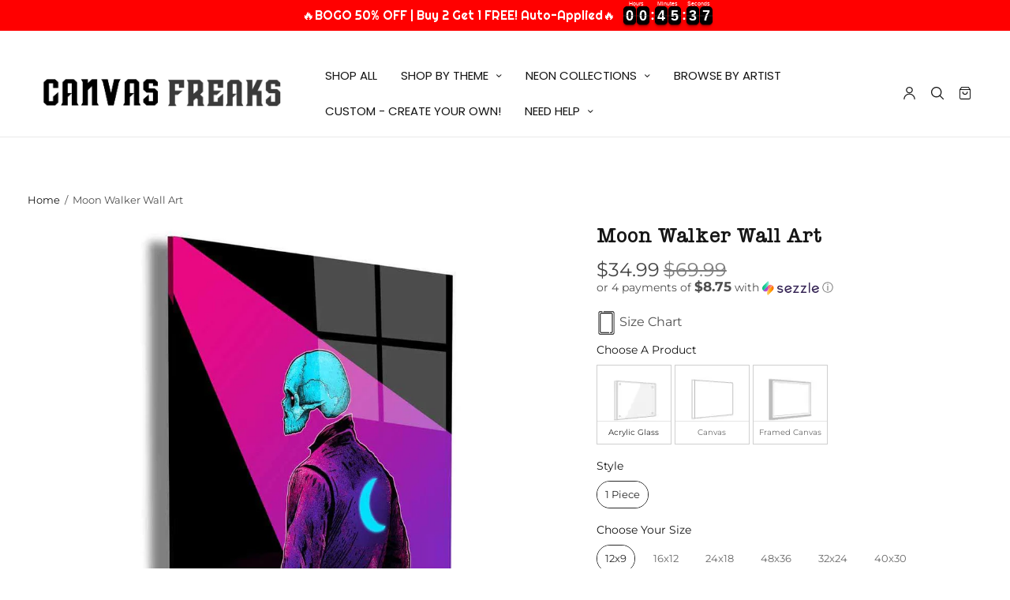

--- FILE ---
content_type: text/javascript
request_url: https://cdn.shopify.com/extensions/019be394-48c8-758f-ab81-77dd56afe02d/neon-customiser-529/assets/spc-ef2ad5a4.js
body_size: 101
content:
import{r as c,T as j,j as i}from"./sign-customiser-e244735e.js";import{c as R,K as T,S as I,L as S,R as P,a as D,W as v,h as W}from"./spc-200538ee.js";(function(){try{var e=typeof window<"u"?window:typeof global<"u"?global:typeof globalThis<"u"?globalThis:typeof self<"u"?self:{};e.SENTRY_RELEASE={id:"3d55ea9616081a279e15be2970d63843b821215b"}}catch{}})();try{(function(){var e=typeof window<"u"?window:typeof global<"u"?global:typeof globalThis<"u"?globalThis:typeof self<"u"?self:{},a=new e.Error().stack;a&&(e._sentryDebugIds=e._sentryDebugIds||{},e._sentryDebugIds[a]="22e03d86-9a88-4fff-bae6-2021b7fab66c",e._sentryDebugIdIdentifier="sentry-dbid-22e03d86-9a88-4fff-bae6-2021b7fab66c")})()}catch{}const f=15,_=2;function A(e){const{coords:a,lines:l,scale:t=_}=e,o=c.useMemo(()=>j.getBounds(a??[])??{x:0,y:0,width:0,height:0},[a]),d=c.useMemo(()=>R({...e,width:o.width,height:o.height,stagePosition:{x:-o.x,y:-o.y,scale:1},isProductImage:!0}),[]),h=d(r=>r.stagePosition),s=d(r=>r.supportCoords),E=s?s.x2-s.x1:o.width,m=s?s.y2-s.y1:o.height,u=(E+f*2)*t,g=(m+f*2)*t,y=(h.x+f)*t,x=(h.y+f)*t;return c.useEffect(()=>{s?d.setState({stagePosition:{x:-s.x1,y:-s.y1,scale:t}}):d.setState({stagePosition:{x:-o.x,y:-o.y,scale:t}})},[s,o,t]),c.useEffect(()=>{d.setState(e)},[e]),i.jsx(T.Provider,{value:d,children:i.jsxs(I,{position:{x:y,y:x},width:u,height:g,scaleX:t,scaleY:t,ref:e.setStageRef,children:[i.jsx(S,{children:i.jsx(P,{x:-y/t,y:-x/t,width:u/t,height:g/t,fill:"white"})}),i.jsx(D,{lines:l,coords:a}),i.jsx(S,{children:l.flatMap((r,b)=>r.map((w,p)=>{const n=a?.[b]?.[p];return n?i.jsx(v,{word:w,strokeWidth:1/(n.scaleX??1),stroke:"black",fill:"white",x:n.x,y:n.y,scale:{x:n.scaleX,y:n.scaleY},rotation:n.rotation??0},W(w,`${b}-${p}`)):null}))})]})})}export{A as default};
//# sourceMappingURL=spc-ef2ad5a4.js.map


--- FILE ---
content_type: text/javascript; charset=utf-8
request_url: https://www.canvasfreaks.com/products/xkei-canvas-set.js?
body_size: 2336
content:
{"id":4320208584773,"title":"Moon Walker Wall Art","handle":"xkei-canvas-set","description":"He wandering under the neon light with glowing inner crescent moon. Following neon light, he opens some doors, closing others. \u003cbr\u003eAn eternal circle of possibilities and different ways. Never let your neon light fade away. Follow your own path and build your destiny.\u003cbr\u003eSimplicity of composition representing purity of mind.","published_at":"2023-08-15T12:51:41-04:00","created_at":"2019-10-30T17:19:19-04:00","vendor":"Tony Kei Art","type":"Canvas","tags":["add129","bones","carthook_checkout","discount","half moon","moon","neon","newchange","pink","productsthatwillremainactive","purple","skeleton","skulls","sky blue"],"price":3499,"price_min":3499,"price_max":34999,"available":true,"price_varies":true,"compare_at_price":6999,"compare_at_price_min":6999,"compare_at_price_max":74999,"compare_at_price_varies":true,"variants":[{"id":41057359790149,"title":"Acrylic Glass \/ 1 Piece \/ 12x9","option1":"Acrylic Glass","option2":"1 Piece","option3":"12x9","sku":"","requires_shipping":true,"taxable":true,"featured_image":{"id":32929754644549,"product_id":4320208584773,"position":1,"created_at":"2023-08-25T11:43:01-04:00","updated_at":"2025-11-07T12:00:07-05:00","alt":null,"width":1000,"height":1000,"src":"https:\/\/cdn.shopify.com\/s\/files\/1\/1516\/8930\/files\/moon-walker-a.jpg?v=1762534807","variant_ids":[40594825478213,40594825510981,40594825543749,40594825576517,40594825609285,41057359790149]},"available":true,"name":"Moon Walker Wall Art - Acrylic Glass \/ 1 Piece \/ 12x9","public_title":"Acrylic Glass \/ 1 Piece \/ 12x9","options":["Acrylic Glass","1 Piece","12x9"],"price":3499,"weight":907,"compare_at_price":6999,"inventory_quantity":0,"inventory_management":null,"inventory_policy":"continue","barcode":null,"featured_media":{"alt":null,"id":25217402830917,"position":1,"preview_image":{"aspect_ratio":1.0,"height":1000,"width":1000,"src":"https:\/\/cdn.shopify.com\/s\/files\/1\/1516\/8930\/files\/moon-walker-a.jpg?v=1762534807"}},"quantity_rule":{"min":1,"max":null,"increment":1},"quantity_price_breaks":[],"requires_selling_plan":false,"selling_plan_allocations":[]},{"id":41057082540101,"title":"Canvas \/ 1 Piece \/ 12x9","option1":"Canvas","option2":"1 Piece","option3":"12x9","sku":"","requires_shipping":true,"taxable":true,"featured_image":{"id":32855072112709,"product_id":4320208584773,"position":2,"created_at":"2023-06-21T16:16:25-04:00","updated_at":"2023-08-28T09:59:46-04:00","alt":null,"width":2000,"height":2000,"src":"https:\/\/cdn.shopify.com\/s\/files\/1\/1516\/8930\/files\/ONE-PIECE-VERTICAL_1f94f6cd-a8d7-44cf-aa61-603bb06c9672.jpg?v=1693231186","variant_ids":[31050414293061,31050414358597,31050414424133,31050414489669,31067282571333,40594924929093,41057082540101]},"available":true,"name":"Moon Walker Wall Art - Canvas \/ 1 Piece \/ 12x9","public_title":"Canvas \/ 1 Piece \/ 12x9","options":["Canvas","1 Piece","12x9"],"price":3499,"weight":907,"compare_at_price":6999,"inventory_quantity":0,"inventory_management":null,"inventory_policy":"continue","barcode":null,"featured_media":{"alt":null,"id":25127353221189,"position":2,"preview_image":{"aspect_ratio":1.0,"height":2000,"width":2000,"src":"https:\/\/cdn.shopify.com\/s\/files\/1\/1516\/8930\/files\/ONE-PIECE-VERTICAL_1f94f6cd-a8d7-44cf-aa61-603bb06c9672.jpg?v=1693231186"}},"quantity_rule":{"min":1,"max":null,"increment":1},"quantity_price_breaks":[],"requires_selling_plan":false,"selling_plan_allocations":[]},{"id":40594825478213,"title":"Acrylic Glass \/ 1 Piece \/ 16x12","option1":"Acrylic Glass","option2":"1 Piece","option3":"16x12","sku":"","requires_shipping":true,"taxable":true,"featured_image":{"id":32929754644549,"product_id":4320208584773,"position":1,"created_at":"2023-08-25T11:43:01-04:00","updated_at":"2025-11-07T12:00:07-05:00","alt":null,"width":1000,"height":1000,"src":"https:\/\/cdn.shopify.com\/s\/files\/1\/1516\/8930\/files\/moon-walker-a.jpg?v=1762534807","variant_ids":[40594825478213,40594825510981,40594825543749,40594825576517,40594825609285,41057359790149]},"available":true,"name":"Moon Walker Wall Art - Acrylic Glass \/ 1 Piece \/ 16x12","public_title":"Acrylic Glass \/ 1 Piece \/ 16x12","options":["Acrylic Glass","1 Piece","16x12"],"price":5999,"weight":907,"compare_at_price":16999,"inventory_quantity":0,"inventory_management":null,"inventory_policy":"continue","barcode":null,"featured_media":{"alt":null,"id":25217402830917,"position":1,"preview_image":{"aspect_ratio":1.0,"height":1000,"width":1000,"src":"https:\/\/cdn.shopify.com\/s\/files\/1\/1516\/8930\/files\/moon-walker-a.jpg?v=1762534807"}},"quantity_rule":{"min":1,"max":null,"increment":1},"quantity_price_breaks":[],"requires_selling_plan":false,"selling_plan_allocations":[]},{"id":31050414293061,"title":"Canvas \/ 1 Piece \/ 16x12","option1":"Canvas","option2":"1 Piece","option3":"16x12","sku":"","requires_shipping":true,"taxable":true,"featured_image":{"id":32855072112709,"product_id":4320208584773,"position":2,"created_at":"2023-06-21T16:16:25-04:00","updated_at":"2023-08-28T09:59:46-04:00","alt":null,"width":2000,"height":2000,"src":"https:\/\/cdn.shopify.com\/s\/files\/1\/1516\/8930\/files\/ONE-PIECE-VERTICAL_1f94f6cd-a8d7-44cf-aa61-603bb06c9672.jpg?v=1693231186","variant_ids":[31050414293061,31050414358597,31050414424133,31050414489669,31067282571333,40594924929093,41057082540101]},"available":true,"name":"Moon Walker Wall Art - Canvas \/ 1 Piece \/ 16x12","public_title":"Canvas \/ 1 Piece \/ 16x12","options":["Canvas","1 Piece","16x12"],"price":5999,"weight":907,"compare_at_price":16999,"inventory_quantity":50,"inventory_management":null,"inventory_policy":"continue","barcode":null,"featured_media":{"alt":null,"id":25127353221189,"position":2,"preview_image":{"aspect_ratio":1.0,"height":2000,"width":2000,"src":"https:\/\/cdn.shopify.com\/s\/files\/1\/1516\/8930\/files\/ONE-PIECE-VERTICAL_1f94f6cd-a8d7-44cf-aa61-603bb06c9672.jpg?v=1693231186"}},"quantity_rule":{"min":1,"max":null,"increment":1},"quantity_price_breaks":[],"requires_selling_plan":false,"selling_plan_allocations":[]},{"id":31050414325829,"title":"Framed Canvas \/ Black \/ 16x12","option1":"Framed Canvas","option2":"Black","option3":"16x12","sku":"","requires_shipping":true,"taxable":true,"featured_image":{"id":32855072211013,"product_id":4320208584773,"position":3,"created_at":"2023-06-21T16:16:25-04:00","updated_at":"2023-08-25T11:44:29-04:00","alt":null,"width":1000,"height":1000,"src":"https:\/\/cdn.shopify.com\/s\/files\/1\/1516\/8930\/files\/Vertical-Floating-Frame-MockupB_933abb9c-c5fc-4812-851c-0f86f2e58fb5.jpg?v=1692978269","variant_ids":[31050414325829,31050414391365,31050414456901,31050414522437,31067472003141]},"available":true,"name":"Moon Walker Wall Art - Framed Canvas \/ Black \/ 16x12","public_title":"Framed Canvas \/ Black \/ 16x12","options":["Framed Canvas","Black","16x12"],"price":9499,"weight":907,"compare_at_price":23999,"inventory_quantity":50,"inventory_management":null,"inventory_policy":"continue","barcode":null,"featured_media":{"alt":null,"id":25127353253957,"position":3,"preview_image":{"aspect_ratio":1.0,"height":1000,"width":1000,"src":"https:\/\/cdn.shopify.com\/s\/files\/1\/1516\/8930\/files\/Vertical-Floating-Frame-MockupB_933abb9c-c5fc-4812-851c-0f86f2e58fb5.jpg?v=1692978269"}},"quantity_rule":{"min":1,"max":null,"increment":1},"quantity_price_breaks":[],"requires_selling_plan":false,"selling_plan_allocations":[]},{"id":31176281817157,"title":"Framed Canvas \/ White \/ 16x12","option1":"Framed Canvas","option2":"White","option3":"16x12","sku":"","requires_shipping":true,"taxable":true,"featured_image":{"id":32855072342085,"product_id":4320208584773,"position":4,"created_at":"2023-06-21T16:16:25-04:00","updated_at":"2023-08-25T11:44:29-04:00","alt":null,"width":1000,"height":1000,"src":"https:\/\/cdn.shopify.com\/s\/files\/1\/1516\/8930\/files\/Vertical-Floating-Frame-MockupW_fc5ab174-8424-4be0-b30a-519bdd9053b2.jpg?v=1692978269","variant_ids":[31176281817157,31176281849925,31176281915461,31176281948229,31176281980997]},"available":true,"name":"Moon Walker Wall Art - Framed Canvas \/ White \/ 16x12","public_title":"Framed Canvas \/ White \/ 16x12","options":["Framed Canvas","White","16x12"],"price":9499,"weight":907,"compare_at_price":23999,"inventory_quantity":50,"inventory_management":null,"inventory_policy":"continue","barcode":null,"featured_media":{"alt":null,"id":25127353319493,"position":4,"preview_image":{"aspect_ratio":1.0,"height":1000,"width":1000,"src":"https:\/\/cdn.shopify.com\/s\/files\/1\/1516\/8930\/files\/Vertical-Floating-Frame-MockupW_fc5ab174-8424-4be0-b30a-519bdd9053b2.jpg?v=1692978269"}},"quantity_rule":{"min":1,"max":null,"increment":1},"quantity_price_breaks":[],"requires_selling_plan":false,"selling_plan_allocations":[]},{"id":31176969683013,"title":"Framed Canvas \/ Gold \/ 16x12","option1":"Framed Canvas","option2":"Gold","option3":"16x12","sku":"","requires_shipping":true,"taxable":true,"featured_image":{"id":32855072473157,"product_id":4320208584773,"position":5,"created_at":"2023-06-21T16:16:25-04:00","updated_at":"2023-08-25T11:44:27-04:00","alt":null,"width":1000,"height":1000,"src":"https:\/\/cdn.shopify.com\/s\/files\/1\/1516\/8930\/files\/Vertical-Floating-Frame-MockupGjpg_5c798cac-8b2c-4325-b3bb-44824d34a78c.jpg?v=1692978267","variant_ids":[31176969683013,31176969715781,31176969781317,31176969814085,31176969846853]},"available":true,"name":"Moon Walker Wall Art - Framed Canvas \/ Gold \/ 16x12","public_title":"Framed Canvas \/ Gold \/ 16x12","options":["Framed Canvas","Gold","16x12"],"price":9499,"weight":907,"compare_at_price":23999,"inventory_quantity":0,"inventory_management":"shopify","inventory_policy":"continue","barcode":null,"featured_media":{"alt":null,"id":25127353286725,"position":5,"preview_image":{"aspect_ratio":1.0,"height":1000,"width":1000,"src":"https:\/\/cdn.shopify.com\/s\/files\/1\/1516\/8930\/files\/Vertical-Floating-Frame-MockupGjpg_5c798cac-8b2c-4325-b3bb-44824d34a78c.jpg?v=1692978267"}},"quantity_rule":{"min":1,"max":null,"increment":1},"quantity_price_breaks":[],"requires_selling_plan":false,"selling_plan_allocations":[]},{"id":40594825510981,"title":"Acrylic Glass \/ 1 Piece \/ 24x18","option1":"Acrylic Glass","option2":"1 Piece","option3":"24x18","sku":"","requires_shipping":true,"taxable":true,"featured_image":{"id":32929754644549,"product_id":4320208584773,"position":1,"created_at":"2023-08-25T11:43:01-04:00","updated_at":"2025-11-07T12:00:07-05:00","alt":null,"width":1000,"height":1000,"src":"https:\/\/cdn.shopify.com\/s\/files\/1\/1516\/8930\/files\/moon-walker-a.jpg?v=1762534807","variant_ids":[40594825478213,40594825510981,40594825543749,40594825576517,40594825609285,41057359790149]},"available":true,"name":"Moon Walker Wall Art - Acrylic Glass \/ 1 Piece \/ 24x18","public_title":"Acrylic Glass \/ 1 Piece \/ 24x18","options":["Acrylic Glass","1 Piece","24x18"],"price":9999,"weight":907,"compare_at_price":21999,"inventory_quantity":0,"inventory_management":null,"inventory_policy":"continue","barcode":null,"featured_media":{"alt":null,"id":25217402830917,"position":1,"preview_image":{"aspect_ratio":1.0,"height":1000,"width":1000,"src":"https:\/\/cdn.shopify.com\/s\/files\/1\/1516\/8930\/files\/moon-walker-a.jpg?v=1762534807"}},"quantity_rule":{"min":1,"max":null,"increment":1},"quantity_price_breaks":[],"requires_selling_plan":false,"selling_plan_allocations":[]},{"id":31050414358597,"title":"Canvas \/ 1 Piece \/ 24x18","option1":"Canvas","option2":"1 Piece","option3":"24x18","sku":"","requires_shipping":true,"taxable":true,"featured_image":{"id":32855072112709,"product_id":4320208584773,"position":2,"created_at":"2023-06-21T16:16:25-04:00","updated_at":"2023-08-28T09:59:46-04:00","alt":null,"width":2000,"height":2000,"src":"https:\/\/cdn.shopify.com\/s\/files\/1\/1516\/8930\/files\/ONE-PIECE-VERTICAL_1f94f6cd-a8d7-44cf-aa61-603bb06c9672.jpg?v=1693231186","variant_ids":[31050414293061,31050414358597,31050414424133,31050414489669,31067282571333,40594924929093,41057082540101]},"available":true,"name":"Moon Walker Wall Art - Canvas \/ 1 Piece \/ 24x18","public_title":"Canvas \/ 1 Piece \/ 24x18","options":["Canvas","1 Piece","24x18"],"price":9999,"weight":907,"compare_at_price":21999,"inventory_quantity":50,"inventory_management":null,"inventory_policy":"continue","barcode":null,"featured_media":{"alt":null,"id":25127353221189,"position":2,"preview_image":{"aspect_ratio":1.0,"height":2000,"width":2000,"src":"https:\/\/cdn.shopify.com\/s\/files\/1\/1516\/8930\/files\/ONE-PIECE-VERTICAL_1f94f6cd-a8d7-44cf-aa61-603bb06c9672.jpg?v=1693231186"}},"quantity_rule":{"min":1,"max":null,"increment":1},"quantity_price_breaks":[],"requires_selling_plan":false,"selling_plan_allocations":[]},{"id":31050414391365,"title":"Framed Canvas \/ Black \/ 24x18","option1":"Framed Canvas","option2":"Black","option3":"24x18","sku":"","requires_shipping":true,"taxable":true,"featured_image":{"id":32855072211013,"product_id":4320208584773,"position":3,"created_at":"2023-06-21T16:16:25-04:00","updated_at":"2023-08-25T11:44:29-04:00","alt":null,"width":1000,"height":1000,"src":"https:\/\/cdn.shopify.com\/s\/files\/1\/1516\/8930\/files\/Vertical-Floating-Frame-MockupB_933abb9c-c5fc-4812-851c-0f86f2e58fb5.jpg?v=1692978269","variant_ids":[31050414325829,31050414391365,31050414456901,31050414522437,31067472003141]},"available":true,"name":"Moon Walker Wall Art - Framed Canvas \/ Black \/ 24x18","public_title":"Framed Canvas \/ Black \/ 24x18","options":["Framed Canvas","Black","24x18"],"price":13499,"weight":907,"compare_at_price":29999,"inventory_quantity":50,"inventory_management":null,"inventory_policy":"continue","barcode":null,"featured_media":{"alt":null,"id":25127353253957,"position":3,"preview_image":{"aspect_ratio":1.0,"height":1000,"width":1000,"src":"https:\/\/cdn.shopify.com\/s\/files\/1\/1516\/8930\/files\/Vertical-Floating-Frame-MockupB_933abb9c-c5fc-4812-851c-0f86f2e58fb5.jpg?v=1692978269"}},"quantity_rule":{"min":1,"max":null,"increment":1},"quantity_price_breaks":[],"requires_selling_plan":false,"selling_plan_allocations":[]},{"id":31176281849925,"title":"Framed Canvas \/ White \/ 24x18","option1":"Framed Canvas","option2":"White","option3":"24x18","sku":"","requires_shipping":true,"taxable":true,"featured_image":{"id":32855072342085,"product_id":4320208584773,"position":4,"created_at":"2023-06-21T16:16:25-04:00","updated_at":"2023-08-25T11:44:29-04:00","alt":null,"width":1000,"height":1000,"src":"https:\/\/cdn.shopify.com\/s\/files\/1\/1516\/8930\/files\/Vertical-Floating-Frame-MockupW_fc5ab174-8424-4be0-b30a-519bdd9053b2.jpg?v=1692978269","variant_ids":[31176281817157,31176281849925,31176281915461,31176281948229,31176281980997]},"available":true,"name":"Moon Walker Wall Art - Framed Canvas \/ White \/ 24x18","public_title":"Framed Canvas \/ White \/ 24x18","options":["Framed Canvas","White","24x18"],"price":13499,"weight":907,"compare_at_price":29999,"inventory_quantity":50,"inventory_management":null,"inventory_policy":"continue","barcode":null,"featured_media":{"alt":null,"id":25127353319493,"position":4,"preview_image":{"aspect_ratio":1.0,"height":1000,"width":1000,"src":"https:\/\/cdn.shopify.com\/s\/files\/1\/1516\/8930\/files\/Vertical-Floating-Frame-MockupW_fc5ab174-8424-4be0-b30a-519bdd9053b2.jpg?v=1692978269"}},"quantity_rule":{"min":1,"max":null,"increment":1},"quantity_price_breaks":[],"requires_selling_plan":false,"selling_plan_allocations":[]},{"id":31176969715781,"title":"Framed Canvas \/ Gold \/ 24x18","option1":"Framed Canvas","option2":"Gold","option3":"24x18","sku":"","requires_shipping":true,"taxable":true,"featured_image":{"id":32855072473157,"product_id":4320208584773,"position":5,"created_at":"2023-06-21T16:16:25-04:00","updated_at":"2023-08-25T11:44:27-04:00","alt":null,"width":1000,"height":1000,"src":"https:\/\/cdn.shopify.com\/s\/files\/1\/1516\/8930\/files\/Vertical-Floating-Frame-MockupGjpg_5c798cac-8b2c-4325-b3bb-44824d34a78c.jpg?v=1692978267","variant_ids":[31176969683013,31176969715781,31176969781317,31176969814085,31176969846853]},"available":true,"name":"Moon Walker Wall Art - Framed Canvas \/ Gold \/ 24x18","public_title":"Framed Canvas \/ Gold \/ 24x18","options":["Framed Canvas","Gold","24x18"],"price":13499,"weight":907,"compare_at_price":29999,"inventory_quantity":0,"inventory_management":"shopify","inventory_policy":"continue","barcode":null,"featured_media":{"alt":null,"id":25127353286725,"position":5,"preview_image":{"aspect_ratio":1.0,"height":1000,"width":1000,"src":"https:\/\/cdn.shopify.com\/s\/files\/1\/1516\/8930\/files\/Vertical-Floating-Frame-MockupGjpg_5c798cac-8b2c-4325-b3bb-44824d34a78c.jpg?v=1692978267"}},"quantity_rule":{"min":1,"max":null,"increment":1},"quantity_price_breaks":[],"requires_selling_plan":false,"selling_plan_allocations":[]},{"id":40594825609285,"title":"Acrylic Glass \/ 1 Piece \/ 48x36","option1":"Acrylic Glass","option2":"1 Piece","option3":"48x36","sku":"","requires_shipping":true,"taxable":true,"featured_image":{"id":32929754644549,"product_id":4320208584773,"position":1,"created_at":"2023-08-25T11:43:01-04:00","updated_at":"2025-11-07T12:00:07-05:00","alt":null,"width":1000,"height":1000,"src":"https:\/\/cdn.shopify.com\/s\/files\/1\/1516\/8930\/files\/moon-walker-a.jpg?v=1762534807","variant_ids":[40594825478213,40594825510981,40594825543749,40594825576517,40594825609285,41057359790149]},"available":true,"name":"Moon Walker Wall Art - Acrylic Glass \/ 1 Piece \/ 48x36","public_title":"Acrylic Glass \/ 1 Piece \/ 48x36","options":["Acrylic Glass","1 Piece","48x36"],"price":29999,"weight":2268,"compare_at_price":49999,"inventory_quantity":0,"inventory_management":null,"inventory_policy":"continue","barcode":null,"featured_media":{"alt":null,"id":25217402830917,"position":1,"preview_image":{"aspect_ratio":1.0,"height":1000,"width":1000,"src":"https:\/\/cdn.shopify.com\/s\/files\/1\/1516\/8930\/files\/moon-walker-a.jpg?v=1762534807"}},"quantity_rule":{"min":1,"max":null,"increment":1},"quantity_price_breaks":[],"requires_selling_plan":false,"selling_plan_allocations":[]},{"id":31050414489669,"title":"Canvas \/ 1 Piece \/ 48x36","option1":"Canvas","option2":"1 Piece","option3":"48x36","sku":"","requires_shipping":true,"taxable":true,"featured_image":{"id":32855072112709,"product_id":4320208584773,"position":2,"created_at":"2023-06-21T16:16:25-04:00","updated_at":"2023-08-28T09:59:46-04:00","alt":null,"width":2000,"height":2000,"src":"https:\/\/cdn.shopify.com\/s\/files\/1\/1516\/8930\/files\/ONE-PIECE-VERTICAL_1f94f6cd-a8d7-44cf-aa61-603bb06c9672.jpg?v=1693231186","variant_ids":[31050414293061,31050414358597,31050414424133,31050414489669,31067282571333,40594924929093,41057082540101]},"available":true,"name":"Moon Walker Wall Art - Canvas \/ 1 Piece \/ 48x36","public_title":"Canvas \/ 1 Piece \/ 48x36","options":["Canvas","1 Piece","48x36"],"price":22499,"weight":2268,"compare_at_price":49999,"inventory_quantity":50,"inventory_management":null,"inventory_policy":"continue","barcode":null,"featured_media":{"alt":null,"id":25127353221189,"position":2,"preview_image":{"aspect_ratio":1.0,"height":2000,"width":2000,"src":"https:\/\/cdn.shopify.com\/s\/files\/1\/1516\/8930\/files\/ONE-PIECE-VERTICAL_1f94f6cd-a8d7-44cf-aa61-603bb06c9672.jpg?v=1693231186"}},"quantity_rule":{"min":1,"max":null,"increment":1},"quantity_price_breaks":[],"requires_selling_plan":false,"selling_plan_allocations":[]},{"id":31050414522437,"title":"Framed Canvas \/ Black \/ 48x36","option1":"Framed Canvas","option2":"Black","option3":"48x36","sku":"","requires_shipping":true,"taxable":true,"featured_image":{"id":32855072211013,"product_id":4320208584773,"position":3,"created_at":"2023-06-21T16:16:25-04:00","updated_at":"2023-08-25T11:44:29-04:00","alt":null,"width":1000,"height":1000,"src":"https:\/\/cdn.shopify.com\/s\/files\/1\/1516\/8930\/files\/Vertical-Floating-Frame-MockupB_933abb9c-c5fc-4812-851c-0f86f2e58fb5.jpg?v=1692978269","variant_ids":[31050414325829,31050414391365,31050414456901,31050414522437,31067472003141]},"available":true,"name":"Moon Walker Wall Art - Framed Canvas \/ Black \/ 48x36","public_title":"Framed Canvas \/ Black \/ 48x36","options":["Framed Canvas","Black","48x36"],"price":34999,"weight":2268,"compare_at_price":74999,"inventory_quantity":50,"inventory_management":null,"inventory_policy":"continue","barcode":null,"featured_media":{"alt":null,"id":25127353253957,"position":3,"preview_image":{"aspect_ratio":1.0,"height":1000,"width":1000,"src":"https:\/\/cdn.shopify.com\/s\/files\/1\/1516\/8930\/files\/Vertical-Floating-Frame-MockupB_933abb9c-c5fc-4812-851c-0f86f2e58fb5.jpg?v=1692978269"}},"quantity_rule":{"min":1,"max":null,"increment":1},"quantity_price_breaks":[],"requires_selling_plan":false,"selling_plan_allocations":[]},{"id":31176281980997,"title":"Framed Canvas \/ White \/ 48x36","option1":"Framed Canvas","option2":"White","option3":"48x36","sku":"","requires_shipping":true,"taxable":true,"featured_image":{"id":32855072342085,"product_id":4320208584773,"position":4,"created_at":"2023-06-21T16:16:25-04:00","updated_at":"2023-08-25T11:44:29-04:00","alt":null,"width":1000,"height":1000,"src":"https:\/\/cdn.shopify.com\/s\/files\/1\/1516\/8930\/files\/Vertical-Floating-Frame-MockupW_fc5ab174-8424-4be0-b30a-519bdd9053b2.jpg?v=1692978269","variant_ids":[31176281817157,31176281849925,31176281915461,31176281948229,31176281980997]},"available":true,"name":"Moon Walker Wall Art - Framed Canvas \/ White \/ 48x36","public_title":"Framed Canvas \/ White \/ 48x36","options":["Framed Canvas","White","48x36"],"price":34999,"weight":2268,"compare_at_price":74999,"inventory_quantity":50,"inventory_management":null,"inventory_policy":"continue","barcode":null,"featured_media":{"alt":null,"id":25127353319493,"position":4,"preview_image":{"aspect_ratio":1.0,"height":1000,"width":1000,"src":"https:\/\/cdn.shopify.com\/s\/files\/1\/1516\/8930\/files\/Vertical-Floating-Frame-MockupW_fc5ab174-8424-4be0-b30a-519bdd9053b2.jpg?v=1692978269"}},"quantity_rule":{"min":1,"max":null,"increment":1},"quantity_price_breaks":[],"requires_selling_plan":false,"selling_plan_allocations":[]},{"id":31176969846853,"title":"Framed Canvas \/ Gold \/ 48x36","option1":"Framed Canvas","option2":"Gold","option3":"48x36","sku":"","requires_shipping":true,"taxable":true,"featured_image":{"id":32855072473157,"product_id":4320208584773,"position":5,"created_at":"2023-06-21T16:16:25-04:00","updated_at":"2023-08-25T11:44:27-04:00","alt":null,"width":1000,"height":1000,"src":"https:\/\/cdn.shopify.com\/s\/files\/1\/1516\/8930\/files\/Vertical-Floating-Frame-MockupGjpg_5c798cac-8b2c-4325-b3bb-44824d34a78c.jpg?v=1692978267","variant_ids":[31176969683013,31176969715781,31176969781317,31176969814085,31176969846853]},"available":true,"name":"Moon Walker Wall Art - Framed Canvas \/ Gold \/ 48x36","public_title":"Framed Canvas \/ Gold \/ 48x36","options":["Framed Canvas","Gold","48x36"],"price":34999,"weight":2268,"compare_at_price":74999,"inventory_quantity":0,"inventory_management":"shopify","inventory_policy":"continue","barcode":null,"featured_media":{"alt":null,"id":25127353286725,"position":5,"preview_image":{"aspect_ratio":1.0,"height":1000,"width":1000,"src":"https:\/\/cdn.shopify.com\/s\/files\/1\/1516\/8930\/files\/Vertical-Floating-Frame-MockupGjpg_5c798cac-8b2c-4325-b3bb-44824d34a78c.jpg?v=1692978267"}},"quantity_rule":{"min":1,"max":null,"increment":1},"quantity_price_breaks":[],"requires_selling_plan":false,"selling_plan_allocations":[]},{"id":40594924929093,"title":"Canvas \/ 1 Piece \/ 60x40","option1":"Canvas","option2":"1 Piece","option3":"60x40","sku":"","requires_shipping":true,"taxable":true,"featured_image":{"id":32855072112709,"product_id":4320208584773,"position":2,"created_at":"2023-06-21T16:16:25-04:00","updated_at":"2023-08-28T09:59:46-04:00","alt":null,"width":2000,"height":2000,"src":"https:\/\/cdn.shopify.com\/s\/files\/1\/1516\/8930\/files\/ONE-PIECE-VERTICAL_1f94f6cd-a8d7-44cf-aa61-603bb06c9672.jpg?v=1693231186","variant_ids":[31050414293061,31050414358597,31050414424133,31050414489669,31067282571333,40594924929093,41057082540101]},"available":true,"name":"Moon Walker Wall Art - Canvas \/ 1 Piece \/ 60x40","public_title":"Canvas \/ 1 Piece \/ 60x40","options":["Canvas","1 Piece","60x40"],"price":34999,"weight":2268,"compare_at_price":49999,"inventory_quantity":0,"inventory_management":null,"inventory_policy":"continue","barcode":"","featured_media":{"alt":null,"id":25127353221189,"position":2,"preview_image":{"aspect_ratio":1.0,"height":2000,"width":2000,"src":"https:\/\/cdn.shopify.com\/s\/files\/1\/1516\/8930\/files\/ONE-PIECE-VERTICAL_1f94f6cd-a8d7-44cf-aa61-603bb06c9672.jpg?v=1693231186"}},"quantity_rule":{"min":1,"max":null,"increment":1},"quantity_price_breaks":[],"requires_selling_plan":false,"selling_plan_allocations":[]},{"id":40594825543749,"title":"Acrylic Glass \/ 1 Piece \/ 32x24","option1":"Acrylic Glass","option2":"1 Piece","option3":"32x24","sku":"","requires_shipping":true,"taxable":true,"featured_image":{"id":32929754644549,"product_id":4320208584773,"position":1,"created_at":"2023-08-25T11:43:01-04:00","updated_at":"2025-11-07T12:00:07-05:00","alt":null,"width":1000,"height":1000,"src":"https:\/\/cdn.shopify.com\/s\/files\/1\/1516\/8930\/files\/moon-walker-a.jpg?v=1762534807","variant_ids":[40594825478213,40594825510981,40594825543749,40594825576517,40594825609285,41057359790149]},"available":true,"name":"Moon Walker Wall Art - Acrylic Glass \/ 1 Piece \/ 32x24","public_title":"Acrylic Glass \/ 1 Piece \/ 32x24","options":["Acrylic Glass","1 Piece","32x24"],"price":14999,"weight":1588,"compare_at_price":26999,"inventory_quantity":0,"inventory_management":null,"inventory_policy":"continue","barcode":null,"featured_media":{"alt":null,"id":25217402830917,"position":1,"preview_image":{"aspect_ratio":1.0,"height":1000,"width":1000,"src":"https:\/\/cdn.shopify.com\/s\/files\/1\/1516\/8930\/files\/moon-walker-a.jpg?v=1762534807"}},"quantity_rule":{"min":1,"max":null,"increment":1},"quantity_price_breaks":[],"requires_selling_plan":false,"selling_plan_allocations":[]},{"id":40594825576517,"title":"Acrylic Glass \/ 1 Piece \/ 40x30","option1":"Acrylic Glass","option2":"1 Piece","option3":"40x30","sku":"","requires_shipping":true,"taxable":true,"featured_image":{"id":32929754644549,"product_id":4320208584773,"position":1,"created_at":"2023-08-25T11:43:01-04:00","updated_at":"2025-11-07T12:00:07-05:00","alt":null,"width":1000,"height":1000,"src":"https:\/\/cdn.shopify.com\/s\/files\/1\/1516\/8930\/files\/moon-walker-a.jpg?v=1762534807","variant_ids":[40594825478213,40594825510981,40594825543749,40594825576517,40594825609285,41057359790149]},"available":true,"name":"Moon Walker Wall Art - Acrylic Glass \/ 1 Piece \/ 40x30","public_title":"Acrylic Glass \/ 1 Piece \/ 40x30","options":["Acrylic Glass","1 Piece","40x30"],"price":22499,"weight":2268,"compare_at_price":37999,"inventory_quantity":0,"inventory_management":null,"inventory_policy":"continue","barcode":null,"featured_media":{"alt":null,"id":25217402830917,"position":1,"preview_image":{"aspect_ratio":1.0,"height":1000,"width":1000,"src":"https:\/\/cdn.shopify.com\/s\/files\/1\/1516\/8930\/files\/moon-walker-a.jpg?v=1762534807"}},"quantity_rule":{"min":1,"max":null,"increment":1},"quantity_price_breaks":[],"requires_selling_plan":false,"selling_plan_allocations":[]},{"id":31050414424133,"title":"Canvas \/ 1 Piece \/ 32x24","option1":"Canvas","option2":"1 Piece","option3":"32x24","sku":"","requires_shipping":true,"taxable":true,"featured_image":{"id":32855072112709,"product_id":4320208584773,"position":2,"created_at":"2023-06-21T16:16:25-04:00","updated_at":"2023-08-28T09:59:46-04:00","alt":null,"width":2000,"height":2000,"src":"https:\/\/cdn.shopify.com\/s\/files\/1\/1516\/8930\/files\/ONE-PIECE-VERTICAL_1f94f6cd-a8d7-44cf-aa61-603bb06c9672.jpg?v=1693231186","variant_ids":[31050414293061,31050414358597,31050414424133,31050414489669,31067282571333,40594924929093,41057082540101]},"available":true,"name":"Moon Walker Wall Art - Canvas \/ 1 Piece \/ 32x24","public_title":"Canvas \/ 1 Piece \/ 32x24","options":["Canvas","1 Piece","32x24"],"price":11999,"weight":1588,"compare_at_price":26999,"inventory_quantity":50,"inventory_management":null,"inventory_policy":"continue","barcode":null,"featured_media":{"alt":null,"id":25127353221189,"position":2,"preview_image":{"aspect_ratio":1.0,"height":2000,"width":2000,"src":"https:\/\/cdn.shopify.com\/s\/files\/1\/1516\/8930\/files\/ONE-PIECE-VERTICAL_1f94f6cd-a8d7-44cf-aa61-603bb06c9672.jpg?v=1693231186"}},"quantity_rule":{"min":1,"max":null,"increment":1},"quantity_price_breaks":[],"requires_selling_plan":false,"selling_plan_allocations":[]},{"id":31067282571333,"title":"Canvas \/ 1 Piece \/ 40x30","option1":"Canvas","option2":"1 Piece","option3":"40x30","sku":"","requires_shipping":true,"taxable":true,"featured_image":{"id":32855072112709,"product_id":4320208584773,"position":2,"created_at":"2023-06-21T16:16:25-04:00","updated_at":"2023-08-28T09:59:46-04:00","alt":null,"width":2000,"height":2000,"src":"https:\/\/cdn.shopify.com\/s\/files\/1\/1516\/8930\/files\/ONE-PIECE-VERTICAL_1f94f6cd-a8d7-44cf-aa61-603bb06c9672.jpg?v=1693231186","variant_ids":[31050414293061,31050414358597,31050414424133,31050414489669,31067282571333,40594924929093,41057082540101]},"available":true,"name":"Moon Walker Wall Art - Canvas \/ 1 Piece \/ 40x30","public_title":"Canvas \/ 1 Piece \/ 40x30","options":["Canvas","1 Piece","40x30"],"price":17499,"weight":2268,"compare_at_price":37999,"inventory_quantity":50,"inventory_management":null,"inventory_policy":"continue","barcode":null,"featured_media":{"alt":null,"id":25127353221189,"position":2,"preview_image":{"aspect_ratio":1.0,"height":2000,"width":2000,"src":"https:\/\/cdn.shopify.com\/s\/files\/1\/1516\/8930\/files\/ONE-PIECE-VERTICAL_1f94f6cd-a8d7-44cf-aa61-603bb06c9672.jpg?v=1693231186"}},"quantity_rule":{"min":1,"max":null,"increment":1},"quantity_price_breaks":[],"requires_selling_plan":false,"selling_plan_allocations":[]},{"id":31050414456901,"title":"Framed Canvas \/ Black \/ 32x24","option1":"Framed Canvas","option2":"Black","option3":"32x24","sku":"","requires_shipping":true,"taxable":true,"featured_image":{"id":32855072211013,"product_id":4320208584773,"position":3,"created_at":"2023-06-21T16:16:25-04:00","updated_at":"2023-08-25T11:44:29-04:00","alt":null,"width":1000,"height":1000,"src":"https:\/\/cdn.shopify.com\/s\/files\/1\/1516\/8930\/files\/Vertical-Floating-Frame-MockupB_933abb9c-c5fc-4812-851c-0f86f2e58fb5.jpg?v=1692978269","variant_ids":[31050414325829,31050414391365,31050414456901,31050414522437,31067472003141]},"available":true,"name":"Moon Walker Wall Art - Framed Canvas \/ Black \/ 32x24","public_title":"Framed Canvas \/ Black \/ 32x24","options":["Framed Canvas","Black","32x24"],"price":17499,"weight":1588,"compare_at_price":37999,"inventory_quantity":50,"inventory_management":null,"inventory_policy":"continue","barcode":null,"featured_media":{"alt":null,"id":25127353253957,"position":3,"preview_image":{"aspect_ratio":1.0,"height":1000,"width":1000,"src":"https:\/\/cdn.shopify.com\/s\/files\/1\/1516\/8930\/files\/Vertical-Floating-Frame-MockupB_933abb9c-c5fc-4812-851c-0f86f2e58fb5.jpg?v=1692978269"}},"quantity_rule":{"min":1,"max":null,"increment":1},"quantity_price_breaks":[],"requires_selling_plan":false,"selling_plan_allocations":[]},{"id":31176281915461,"title":"Framed Canvas \/ White \/ 32x24","option1":"Framed Canvas","option2":"White","option3":"32x24","sku":"","requires_shipping":true,"taxable":true,"featured_image":{"id":32855072342085,"product_id":4320208584773,"position":4,"created_at":"2023-06-21T16:16:25-04:00","updated_at":"2023-08-25T11:44:29-04:00","alt":null,"width":1000,"height":1000,"src":"https:\/\/cdn.shopify.com\/s\/files\/1\/1516\/8930\/files\/Vertical-Floating-Frame-MockupW_fc5ab174-8424-4be0-b30a-519bdd9053b2.jpg?v=1692978269","variant_ids":[31176281817157,31176281849925,31176281915461,31176281948229,31176281980997]},"available":true,"name":"Moon Walker Wall Art - Framed Canvas \/ White \/ 32x24","public_title":"Framed Canvas \/ White \/ 32x24","options":["Framed Canvas","White","32x24"],"price":17499,"weight":1588,"compare_at_price":37999,"inventory_quantity":50,"inventory_management":null,"inventory_policy":"continue","barcode":null,"featured_media":{"alt":null,"id":25127353319493,"position":4,"preview_image":{"aspect_ratio":1.0,"height":1000,"width":1000,"src":"https:\/\/cdn.shopify.com\/s\/files\/1\/1516\/8930\/files\/Vertical-Floating-Frame-MockupW_fc5ab174-8424-4be0-b30a-519bdd9053b2.jpg?v=1692978269"}},"quantity_rule":{"min":1,"max":null,"increment":1},"quantity_price_breaks":[],"requires_selling_plan":false,"selling_plan_allocations":[]},{"id":31176969781317,"title":"Framed Canvas \/ Gold \/ 32x24","option1":"Framed Canvas","option2":"Gold","option3":"32x24","sku":"","requires_shipping":true,"taxable":true,"featured_image":{"id":32855072473157,"product_id":4320208584773,"position":5,"created_at":"2023-06-21T16:16:25-04:00","updated_at":"2023-08-25T11:44:27-04:00","alt":null,"width":1000,"height":1000,"src":"https:\/\/cdn.shopify.com\/s\/files\/1\/1516\/8930\/files\/Vertical-Floating-Frame-MockupGjpg_5c798cac-8b2c-4325-b3bb-44824d34a78c.jpg?v=1692978267","variant_ids":[31176969683013,31176969715781,31176969781317,31176969814085,31176969846853]},"available":true,"name":"Moon Walker Wall Art - Framed Canvas \/ Gold \/ 32x24","public_title":"Framed Canvas \/ Gold \/ 32x24","options":["Framed Canvas","Gold","32x24"],"price":17499,"weight":1588,"compare_at_price":37999,"inventory_quantity":0,"inventory_management":"shopify","inventory_policy":"continue","barcode":null,"featured_media":{"alt":null,"id":25127353286725,"position":5,"preview_image":{"aspect_ratio":1.0,"height":1000,"width":1000,"src":"https:\/\/cdn.shopify.com\/s\/files\/1\/1516\/8930\/files\/Vertical-Floating-Frame-MockupGjpg_5c798cac-8b2c-4325-b3bb-44824d34a78c.jpg?v=1692978267"}},"quantity_rule":{"min":1,"max":null,"increment":1},"quantity_price_breaks":[],"requires_selling_plan":false,"selling_plan_allocations":[]},{"id":31067472003141,"title":"Framed Canvas \/ Black \/ 40x30","option1":"Framed Canvas","option2":"Black","option3":"40x30","sku":"","requires_shipping":true,"taxable":true,"featured_image":{"id":32855072211013,"product_id":4320208584773,"position":3,"created_at":"2023-06-21T16:16:25-04:00","updated_at":"2023-08-25T11:44:29-04:00","alt":null,"width":1000,"height":1000,"src":"https:\/\/cdn.shopify.com\/s\/files\/1\/1516\/8930\/files\/Vertical-Floating-Frame-MockupB_933abb9c-c5fc-4812-851c-0f86f2e58fb5.jpg?v=1692978269","variant_ids":[31050414325829,31050414391365,31050414456901,31050414522437,31067472003141]},"available":true,"name":"Moon Walker Wall Art - Framed Canvas \/ Black \/ 40x30","public_title":"Framed Canvas \/ Black \/ 40x30","options":["Framed Canvas","Black","40x30"],"price":24999,"weight":2268,"compare_at_price":54999,"inventory_quantity":50,"inventory_management":null,"inventory_policy":"continue","barcode":null,"featured_media":{"alt":null,"id":25127353253957,"position":3,"preview_image":{"aspect_ratio":1.0,"height":1000,"width":1000,"src":"https:\/\/cdn.shopify.com\/s\/files\/1\/1516\/8930\/files\/Vertical-Floating-Frame-MockupB_933abb9c-c5fc-4812-851c-0f86f2e58fb5.jpg?v=1692978269"}},"quantity_rule":{"min":1,"max":null,"increment":1},"quantity_price_breaks":[],"requires_selling_plan":false,"selling_plan_allocations":[]},{"id":31176281948229,"title":"Framed Canvas \/ White \/ 40x30","option1":"Framed Canvas","option2":"White","option3":"40x30","sku":"","requires_shipping":true,"taxable":true,"featured_image":{"id":32855072342085,"product_id":4320208584773,"position":4,"created_at":"2023-06-21T16:16:25-04:00","updated_at":"2023-08-25T11:44:29-04:00","alt":null,"width":1000,"height":1000,"src":"https:\/\/cdn.shopify.com\/s\/files\/1\/1516\/8930\/files\/Vertical-Floating-Frame-MockupW_fc5ab174-8424-4be0-b30a-519bdd9053b2.jpg?v=1692978269","variant_ids":[31176281817157,31176281849925,31176281915461,31176281948229,31176281980997]},"available":true,"name":"Moon Walker Wall Art - Framed Canvas \/ White \/ 40x30","public_title":"Framed Canvas \/ White \/ 40x30","options":["Framed Canvas","White","40x30"],"price":24999,"weight":2268,"compare_at_price":54999,"inventory_quantity":50,"inventory_management":null,"inventory_policy":"continue","barcode":null,"featured_media":{"alt":null,"id":25127353319493,"position":4,"preview_image":{"aspect_ratio":1.0,"height":1000,"width":1000,"src":"https:\/\/cdn.shopify.com\/s\/files\/1\/1516\/8930\/files\/Vertical-Floating-Frame-MockupW_fc5ab174-8424-4be0-b30a-519bdd9053b2.jpg?v=1692978269"}},"quantity_rule":{"min":1,"max":null,"increment":1},"quantity_price_breaks":[],"requires_selling_plan":false,"selling_plan_allocations":[]},{"id":31176969814085,"title":"Framed Canvas \/ Gold \/ 40x30","option1":"Framed Canvas","option2":"Gold","option3":"40x30","sku":"","requires_shipping":true,"taxable":true,"featured_image":{"id":32855072473157,"product_id":4320208584773,"position":5,"created_at":"2023-06-21T16:16:25-04:00","updated_at":"2023-08-25T11:44:27-04:00","alt":null,"width":1000,"height":1000,"src":"https:\/\/cdn.shopify.com\/s\/files\/1\/1516\/8930\/files\/Vertical-Floating-Frame-MockupGjpg_5c798cac-8b2c-4325-b3bb-44824d34a78c.jpg?v=1692978267","variant_ids":[31176969683013,31176969715781,31176969781317,31176969814085,31176969846853]},"available":true,"name":"Moon Walker Wall Art - Framed Canvas \/ Gold \/ 40x30","public_title":"Framed Canvas \/ Gold \/ 40x30","options":["Framed Canvas","Gold","40x30"],"price":24999,"weight":2268,"compare_at_price":54999,"inventory_quantity":0,"inventory_management":"shopify","inventory_policy":"continue","barcode":null,"featured_media":{"alt":null,"id":25127353286725,"position":5,"preview_image":{"aspect_ratio":1.0,"height":1000,"width":1000,"src":"https:\/\/cdn.shopify.com\/s\/files\/1\/1516\/8930\/files\/Vertical-Floating-Frame-MockupGjpg_5c798cac-8b2c-4325-b3bb-44824d34a78c.jpg?v=1692978267"}},"quantity_rule":{"min":1,"max":null,"increment":1},"quantity_price_breaks":[],"requires_selling_plan":false,"selling_plan_allocations":[]}],"images":["\/\/cdn.shopify.com\/s\/files\/1\/1516\/8930\/files\/moon-walker-a.jpg?v=1762534807","\/\/cdn.shopify.com\/s\/files\/1\/1516\/8930\/files\/ONE-PIECE-VERTICAL_1f94f6cd-a8d7-44cf-aa61-603bb06c9672.jpg?v=1693231186","\/\/cdn.shopify.com\/s\/files\/1\/1516\/8930\/files\/Vertical-Floating-Frame-MockupB_933abb9c-c5fc-4812-851c-0f86f2e58fb5.jpg?v=1692978269","\/\/cdn.shopify.com\/s\/files\/1\/1516\/8930\/files\/Vertical-Floating-Frame-MockupW_fc5ab174-8424-4be0-b30a-519bdd9053b2.jpg?v=1692978269","\/\/cdn.shopify.com\/s\/files\/1\/1516\/8930\/files\/Vertical-Floating-Frame-MockupGjpg_5c798cac-8b2c-4325-b3bb-44824d34a78c.jpg?v=1692978267","\/\/cdn.shopify.com\/s\/files\/1\/1516\/8930\/files\/Framed-Canvas-Mockup-on-Floor.Wjpg_0f822114-4a77-40dd-b956-faffa4c54381.jpg?v=1692978268","\/\/cdn.shopify.com\/s\/files\/1\/1516\/8930\/files\/Framed-Canvas-Mockup-on-FloorB_79a704a8-41b3-45c7-b56f-82b622bf8d09.jpg?v=1692978270","\/\/cdn.shopify.com\/s\/files\/1\/1516\/8930\/files\/Framed-Canvas-Mockup-on-Floor_615eaf05-bd99-4a44-90a2-aaf9b3a43962.jpg?v=1692978270","\/\/cdn.shopify.com\/s\/files\/1\/1516\/8930\/files\/Modern-Living-Room-1_-Combine-MockupA_57fc5b72-df0a-454f-abda-a5049345e5c2.jpg?v=1692978265","\/\/cdn.shopify.com\/s\/files\/1\/1516\/8930\/files\/Modern-Living-Room-1_-Combine-MockupC_aeec41fb-9ba9-4f4e-9f5b-ba31b2ac3557.jpg?v=1692978264","\/\/cdn.shopify.com\/s\/files\/1\/1516\/8930\/files\/Modern-Living-Room-2_-Combine-Mockup_ccb47798-f7a7-45fd-beb8-551807b35cb3.jpg?v=1692978266","\/\/cdn.shopify.com\/s\/files\/1\/1516\/8930\/files\/Modern-Living-Room-2_-Combine-MockupA_057ffc38-2b60-47a6-b0c7-9ff2cf0ba3b3.jpg?v=1692978267"],"featured_image":"\/\/cdn.shopify.com\/s\/files\/1\/1516\/8930\/files\/moon-walker-a.jpg?v=1762534807","options":[{"name":"Choose A Product","position":1,"values":["Acrylic Glass","Canvas","Framed Canvas"]},{"name":"Style","position":2,"values":["1 Piece","Black","White","Gold"]},{"name":"Choose Your Size","position":3,"values":["12x9","16x12","24x18","48x36","60x40","32x24","40x30"]}],"url":"\/products\/xkei-canvas-set","media":[{"alt":null,"id":25217402830917,"position":1,"preview_image":{"aspect_ratio":1.0,"height":1000,"width":1000,"src":"https:\/\/cdn.shopify.com\/s\/files\/1\/1516\/8930\/files\/moon-walker-a.jpg?v=1762534807"},"aspect_ratio":1.0,"height":1000,"media_type":"image","src":"https:\/\/cdn.shopify.com\/s\/files\/1\/1516\/8930\/files\/moon-walker-a.jpg?v=1762534807","width":1000},{"alt":null,"id":25127353221189,"position":2,"preview_image":{"aspect_ratio":1.0,"height":2000,"width":2000,"src":"https:\/\/cdn.shopify.com\/s\/files\/1\/1516\/8930\/files\/ONE-PIECE-VERTICAL_1f94f6cd-a8d7-44cf-aa61-603bb06c9672.jpg?v=1693231186"},"aspect_ratio":1.0,"height":2000,"media_type":"image","src":"https:\/\/cdn.shopify.com\/s\/files\/1\/1516\/8930\/files\/ONE-PIECE-VERTICAL_1f94f6cd-a8d7-44cf-aa61-603bb06c9672.jpg?v=1693231186","width":2000},{"alt":null,"id":25127353253957,"position":3,"preview_image":{"aspect_ratio":1.0,"height":1000,"width":1000,"src":"https:\/\/cdn.shopify.com\/s\/files\/1\/1516\/8930\/files\/Vertical-Floating-Frame-MockupB_933abb9c-c5fc-4812-851c-0f86f2e58fb5.jpg?v=1692978269"},"aspect_ratio":1.0,"height":1000,"media_type":"image","src":"https:\/\/cdn.shopify.com\/s\/files\/1\/1516\/8930\/files\/Vertical-Floating-Frame-MockupB_933abb9c-c5fc-4812-851c-0f86f2e58fb5.jpg?v=1692978269","width":1000},{"alt":null,"id":25127353319493,"position":4,"preview_image":{"aspect_ratio":1.0,"height":1000,"width":1000,"src":"https:\/\/cdn.shopify.com\/s\/files\/1\/1516\/8930\/files\/Vertical-Floating-Frame-MockupW_fc5ab174-8424-4be0-b30a-519bdd9053b2.jpg?v=1692978269"},"aspect_ratio":1.0,"height":1000,"media_type":"image","src":"https:\/\/cdn.shopify.com\/s\/files\/1\/1516\/8930\/files\/Vertical-Floating-Frame-MockupW_fc5ab174-8424-4be0-b30a-519bdd9053b2.jpg?v=1692978269","width":1000},{"alt":null,"id":25127353286725,"position":5,"preview_image":{"aspect_ratio":1.0,"height":1000,"width":1000,"src":"https:\/\/cdn.shopify.com\/s\/files\/1\/1516\/8930\/files\/Vertical-Floating-Frame-MockupGjpg_5c798cac-8b2c-4325-b3bb-44824d34a78c.jpg?v=1692978267"},"aspect_ratio":1.0,"height":1000,"media_type":"image","src":"https:\/\/cdn.shopify.com\/s\/files\/1\/1516\/8930\/files\/Vertical-Floating-Frame-MockupGjpg_5c798cac-8b2c-4325-b3bb-44824d34a78c.jpg?v=1692978267","width":1000},{"alt":null,"id":25127353385029,"position":6,"preview_image":{"aspect_ratio":1.0,"height":2560,"width":2560,"src":"https:\/\/cdn.shopify.com\/s\/files\/1\/1516\/8930\/files\/Framed-Canvas-Mockup-on-Floor.Wjpg_0f822114-4a77-40dd-b956-faffa4c54381.jpg?v=1692978268"},"aspect_ratio":1.0,"height":2560,"media_type":"image","src":"https:\/\/cdn.shopify.com\/s\/files\/1\/1516\/8930\/files\/Framed-Canvas-Mockup-on-Floor.Wjpg_0f822114-4a77-40dd-b956-faffa4c54381.jpg?v=1692978268","width":2560},{"alt":null,"id":25127353417797,"position":7,"preview_image":{"aspect_ratio":1.0,"height":2560,"width":2560,"src":"https:\/\/cdn.shopify.com\/s\/files\/1\/1516\/8930\/files\/Framed-Canvas-Mockup-on-FloorB_79a704a8-41b3-45c7-b56f-82b622bf8d09.jpg?v=1692978270"},"aspect_ratio":1.0,"height":2560,"media_type":"image","src":"https:\/\/cdn.shopify.com\/s\/files\/1\/1516\/8930\/files\/Framed-Canvas-Mockup-on-FloorB_79a704a8-41b3-45c7-b56f-82b622bf8d09.jpg?v=1692978270","width":2560},{"alt":null,"id":25127353352261,"position":8,"preview_image":{"aspect_ratio":1.0,"height":2560,"width":2560,"src":"https:\/\/cdn.shopify.com\/s\/files\/1\/1516\/8930\/files\/Framed-Canvas-Mockup-on-Floor_615eaf05-bd99-4a44-90a2-aaf9b3a43962.jpg?v=1692978270"},"aspect_ratio":1.0,"height":2560,"media_type":"image","src":"https:\/\/cdn.shopify.com\/s\/files\/1\/1516\/8930\/files\/Framed-Canvas-Mockup-on-Floor_615eaf05-bd99-4a44-90a2-aaf9b3a43962.jpg?v=1692978270","width":2560},{"alt":null,"id":25127353450565,"position":9,"preview_image":{"aspect_ratio":1.0,"height":1792,"width":1792,"src":"https:\/\/cdn.shopify.com\/s\/files\/1\/1516\/8930\/files\/Modern-Living-Room-1_-Combine-MockupA_57fc5b72-df0a-454f-abda-a5049345e5c2.jpg?v=1692978265"},"aspect_ratio":1.0,"height":1792,"media_type":"image","src":"https:\/\/cdn.shopify.com\/s\/files\/1\/1516\/8930\/files\/Modern-Living-Room-1_-Combine-MockupA_57fc5b72-df0a-454f-abda-a5049345e5c2.jpg?v=1692978265","width":1792},{"alt":null,"id":25127353483333,"position":10,"preview_image":{"aspect_ratio":1.0,"height":1792,"width":1792,"src":"https:\/\/cdn.shopify.com\/s\/files\/1\/1516\/8930\/files\/Modern-Living-Room-1_-Combine-MockupC_aeec41fb-9ba9-4f4e-9f5b-ba31b2ac3557.jpg?v=1692978264"},"aspect_ratio":1.0,"height":1792,"media_type":"image","src":"https:\/\/cdn.shopify.com\/s\/files\/1\/1516\/8930\/files\/Modern-Living-Room-1_-Combine-MockupC_aeec41fb-9ba9-4f4e-9f5b-ba31b2ac3557.jpg?v=1692978264","width":1792},{"alt":null,"id":25127353516101,"position":11,"preview_image":{"aspect_ratio":1.0,"height":1664,"width":1664,"src":"https:\/\/cdn.shopify.com\/s\/files\/1\/1516\/8930\/files\/Modern-Living-Room-2_-Combine-Mockup_ccb47798-f7a7-45fd-beb8-551807b35cb3.jpg?v=1692978266"},"aspect_ratio":1.0,"height":1664,"media_type":"image","src":"https:\/\/cdn.shopify.com\/s\/files\/1\/1516\/8930\/files\/Modern-Living-Room-2_-Combine-Mockup_ccb47798-f7a7-45fd-beb8-551807b35cb3.jpg?v=1692978266","width":1664},{"alt":null,"id":25127353548869,"position":12,"preview_image":{"aspect_ratio":1.0,"height":1664,"width":1664,"src":"https:\/\/cdn.shopify.com\/s\/files\/1\/1516\/8930\/files\/Modern-Living-Room-2_-Combine-MockupA_057ffc38-2b60-47a6-b0c7-9ff2cf0ba3b3.jpg?v=1692978267"},"aspect_ratio":1.0,"height":1664,"media_type":"image","src":"https:\/\/cdn.shopify.com\/s\/files\/1\/1516\/8930\/files\/Modern-Living-Room-2_-Combine-MockupA_057ffc38-2b60-47a6-b0c7-9ff2cf0ba3b3.jpg?v=1692978267","width":1664}],"requires_selling_plan":false,"selling_plan_groups":[]}